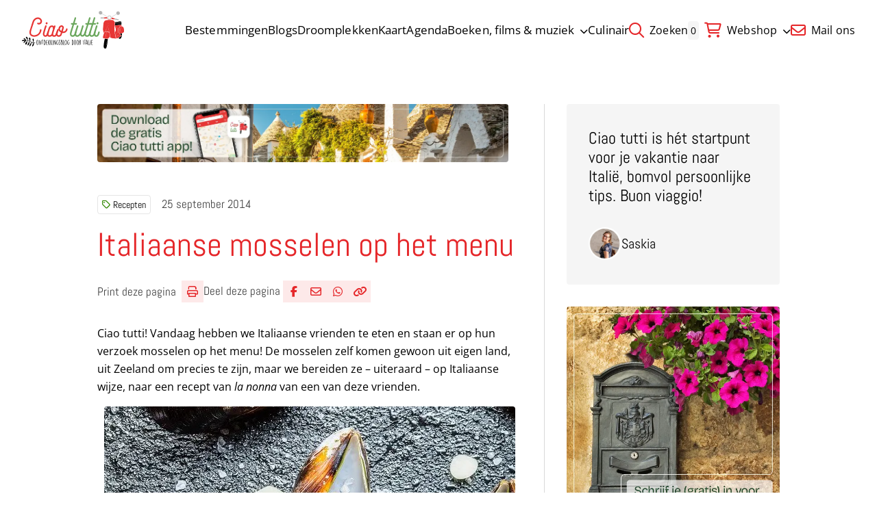

--- FILE ---
content_type: text/html; charset=UTF-8
request_url: https://ciaotutti.nl/italiaans-eten/recepten/italiaanse-mosselen-op-het-menu/
body_size: 13159
content:
<!doctype html>
<html class="no-js" dir="ltr" lang="nl-NL" prefix="og: https://ogp.me/ns#" >
	<head>
		<meta charset="UTF-8" />
		<meta name="viewport" content="width=device-width, initial-scale=1.0" />
		<script src="https://polyfill.io/v3/polyfill.min.js"></script>
		<link rel="preload" fetchpriority="high" as="image" media="(min-width: 1024px)" href="https://ciaotutti.nl/wp-content/smush-webp/2025/10/banner-ciao-tutti-app-italie-2026-1.jpg.webp" type="image/jpeg"><link rel="preload" fetchpriority="high" as="image" media="(max-width: 1023px)" href="https://ciaotutti.nl/wp-content/smush-webp/2025/10/banner-ciao-tutti-app-italie-2026-1-600x85.jpg.webp" type="image/jpeg"><title>Italiaanse mosselen op het menu - recept met ansjovis</title>
	<style>img:is([sizes="auto" i], [sizes^="auto," i]) { contain-intrinsic-size: 3000px 1500px }</style>
	
		<!-- All in One SEO 4.9.3 - aioseo.com -->
	<meta name="description" content="Vandaag staan er mosselen op het menu! De mosselen zelf komen gewoon uit Zeeland, maar we bereiden ze op Italiaanse wijze, met ansjovis, witte wijn en tomaat." />
	<meta name="robots" content="max-image-preview:large" />
	<meta name="author" content="Saskia"/>
	<meta name="google-site-verification" content="b2-D2svMKlv6yngpDdfY8cqwclW1-TV6Y-xQBMQ_X3U" />
	<link rel="canonical" href="https://ciaotutti.nl/italiaans-eten/recepten/italiaanse-mosselen-op-het-menu/" />
	<meta name="generator" content="All in One SEO (AIOSEO) 4.9.3" />
		<meta property="og:locale" content="nl_NL" />
		<meta property="og:site_name" content="Ciao Tutti | Italiaans nieuws en blog | Ontdek Italië" />
		<meta property="og:type" content="article" />
		<meta property="og:title" content="Italiaanse mosselen op het menu - recept met ansjovis" />
		<meta property="og:description" content="Vandaag staan er mosselen op het menu! De mosselen zelf komen gewoon uit Zeeland, maar we bereiden ze op Italiaanse wijze, met ansjovis, witte wijn en tomaat." />
		<meta property="og:url" content="https://ciaotutti.nl/italiaans-eten/recepten/italiaanse-mosselen-op-het-menu/" />
		<meta property="og:image" content="https://ciaotutti.nl/wp-content/smush-webp/mosselen.jpg.webp" />
		<meta property="og:image:secure_url" content="https://ciaotutti.nl/wp-content/smush-webp/mosselen.jpg.webp" />
		<meta property="og:image:width" content="600" />
		<meta property="og:image:height" content="899" />
		<meta property="article:published_time" content="2014-09-25T13:00:26+00:00" />
		<meta property="article:modified_time" content="2024-11-14T12:02:15+00:00" />
		<meta name="twitter:card" content="summary" />
		<meta name="twitter:site" content="@blogciaotutti" />
		<meta name="twitter:title" content="Italiaanse mosselen op het menu - recept met ansjovis" />
		<meta name="twitter:description" content="Vandaag staan er mosselen op het menu! De mosselen zelf komen gewoon uit Zeeland, maar we bereiden ze op Italiaanse wijze, met ansjovis, witte wijn en tomaat." />
		<meta name="twitter:creator" content="@blogciaotutti" />
		<meta name="twitter:image" content="https://ciaotutti.nl/wp-content/smush-webp/mosselen.jpg.webp" />
		<script type="application/ld+json" class="aioseo-schema">
			{"@context":"https:\/\/schema.org","@graph":[{"@type":"Article","@id":"https:\/\/ciaotutti.nl\/italiaans-eten\/recepten\/italiaanse-mosselen-op-het-menu\/#article","name":"Italiaanse mosselen op het menu - recept met ansjovis","headline":"Italiaanse mosselen op het menu","author":{"@id":"https:\/\/ciaotutti.nl\/author\/saskia\/#author"},"publisher":{"@id":"https:\/\/ciaotutti.nl\/#organization"},"image":{"@type":"ImageObject","url":"https:\/\/ciaotutti.nl\/wp-content\/smush-webp\/mosselen.jpg.webp","width":600,"height":899},"datePublished":"2014-09-25T15:00:26+02:00","dateModified":"2024-11-14T13:02:15+01:00","inLanguage":"nl-NL","mainEntityOfPage":{"@id":"https:\/\/ciaotutti.nl\/italiaans-eten\/recepten\/italiaanse-mosselen-op-het-menu\/#webpage"},"isPartOf":{"@id":"https:\/\/ciaotutti.nl\/italiaans-eten\/recepten\/italiaanse-mosselen-op-het-menu\/#webpage"},"articleSection":"Recepten"},{"@type":"BreadcrumbList","@id":"https:\/\/ciaotutti.nl\/italiaans-eten\/recepten\/italiaanse-mosselen-op-het-menu\/#breadcrumblist","itemListElement":[{"@type":"ListItem","@id":"https:\/\/ciaotutti.nl#listItem","position":1,"name":"Home","item":"https:\/\/ciaotutti.nl","nextItem":{"@type":"ListItem","@id":"https:\/\/ciaotutti.nl\/italiaans-eten\/#listItem","name":"Proef het beste van Itali\u00eb"}},{"@type":"ListItem","@id":"https:\/\/ciaotutti.nl\/italiaans-eten\/#listItem","position":2,"name":"Proef het beste van Itali\u00eb","item":"https:\/\/ciaotutti.nl\/italiaans-eten\/","nextItem":{"@type":"ListItem","@id":"https:\/\/ciaotutti.nl\/italiaans-eten\/recepten\/#listItem","name":"Recepten"},"previousItem":{"@type":"ListItem","@id":"https:\/\/ciaotutti.nl#listItem","name":"Home"}},{"@type":"ListItem","@id":"https:\/\/ciaotutti.nl\/italiaans-eten\/recepten\/#listItem","position":3,"name":"Recepten","item":"https:\/\/ciaotutti.nl\/italiaans-eten\/recepten\/","nextItem":{"@type":"ListItem","@id":"https:\/\/ciaotutti.nl\/italiaans-eten\/recepten\/italiaanse-mosselen-op-het-menu\/#listItem","name":"Italiaanse mosselen op het menu"},"previousItem":{"@type":"ListItem","@id":"https:\/\/ciaotutti.nl\/italiaans-eten\/#listItem","name":"Proef het beste van Itali\u00eb"}},{"@type":"ListItem","@id":"https:\/\/ciaotutti.nl\/italiaans-eten\/recepten\/italiaanse-mosselen-op-het-menu\/#listItem","position":4,"name":"Italiaanse mosselen op het menu","previousItem":{"@type":"ListItem","@id":"https:\/\/ciaotutti.nl\/italiaans-eten\/recepten\/#listItem","name":"Recepten"}}]},{"@type":"Organization","@id":"https:\/\/ciaotutti.nl\/#organization","name":"Ciao tutti - de beste tips voor je vakantie in Itali\u00eb","description":"Vind de beste tips voor je vakantie in Itali\u00eb!","url":"https:\/\/ciaotutti.nl\/","logo":{"@type":"ImageObject","url":"https:\/\/ciaotutti.nl\/wp-content\/smush-webp\/2021\/05\/ciao-tutti-logo-homepage-2021.jpg.webp","@id":"https:\/\/ciaotutti.nl\/italiaans-eten\/recepten\/italiaanse-mosselen-op-het-menu\/#organizationLogo","width":600,"height":600},"image":{"@id":"https:\/\/ciaotutti.nl\/italiaans-eten\/recepten\/italiaanse-mosselen-op-het-menu\/#organizationLogo"},"sameAs":["https:\/\/twitter.com\/blogciaotutti"]},{"@type":"Person","@id":"https:\/\/ciaotutti.nl\/author\/saskia\/#author","url":"https:\/\/ciaotutti.nl\/author\/saskia\/","name":"Saskia","image":{"@type":"ImageObject","@id":"https:\/\/ciaotutti.nl\/italiaans-eten\/recepten\/italiaanse-mosselen-op-het-menu\/#authorImage","url":"https:\/\/secure.gravatar.com\/avatar\/17e6b2e4e2071058c33a80a0bc30112e26f4c3ce222a1809ce2b9b6ae69cd564?s=96&d=https%3A%2F%2Fciaotutti.nl%2Fwp-content%2Fthemes%2Fstuurlui%2Fassets%2Fimg%2Fprofile-user-avatar.png&r=g","width":96,"height":96,"caption":"Saskia"}},{"@type":"WebPage","@id":"https:\/\/ciaotutti.nl\/italiaans-eten\/recepten\/italiaanse-mosselen-op-het-menu\/#webpage","url":"https:\/\/ciaotutti.nl\/italiaans-eten\/recepten\/italiaanse-mosselen-op-het-menu\/","name":"Italiaanse mosselen op het menu - recept met ansjovis","description":"Vandaag staan er mosselen op het menu! De mosselen zelf komen gewoon uit Zeeland, maar we bereiden ze op Italiaanse wijze, met ansjovis, witte wijn en tomaat.","inLanguage":"nl-NL","isPartOf":{"@id":"https:\/\/ciaotutti.nl\/#website"},"breadcrumb":{"@id":"https:\/\/ciaotutti.nl\/italiaans-eten\/recepten\/italiaanse-mosselen-op-het-menu\/#breadcrumblist"},"author":{"@id":"https:\/\/ciaotutti.nl\/author\/saskia\/#author"},"creator":{"@id":"https:\/\/ciaotutti.nl\/author\/saskia\/#author"},"image":{"@type":"ImageObject","url":"https:\/\/ciaotutti.nl\/wp-content\/smush-webp\/mosselen.jpg.webp","@id":"https:\/\/ciaotutti.nl\/italiaans-eten\/recepten\/italiaanse-mosselen-op-het-menu\/#mainImage","width":600,"height":899},"primaryImageOfPage":{"@id":"https:\/\/ciaotutti.nl\/italiaans-eten\/recepten\/italiaanse-mosselen-op-het-menu\/#mainImage"},"datePublished":"2014-09-25T15:00:26+02:00","dateModified":"2024-11-14T13:02:15+01:00"},{"@type":"WebSite","@id":"https:\/\/ciaotutti.nl\/#website","url":"https:\/\/ciaotutti.nl\/","name":"Ciao tutti - ontdekkingsblog door Itali\u00eb","description":"Vind de beste tips voor je vakantie in Itali\u00eb!","inLanguage":"nl-NL","publisher":{"@id":"https:\/\/ciaotutti.nl\/#organization"}}]}
		</script>
		<!-- All in One SEO -->


<!-- Google Tag Manager for WordPress by gtm4wp.com -->
<script data-cfasync="false" data-pagespeed-no-defer>
	var gtm4wp_datalayer_name = "dataLayer";
	var dataLayer = dataLayer || [];
</script>
<!-- End Google Tag Manager for WordPress by gtm4wp.com --><link rel='dns-prefetch' href='//cdnjs.cloudflare.com' />
<link rel='dns-prefetch' href='//maps.googleapis.com' />
<link rel='dns-prefetch' href='//kit.fontawesome.com' />
<link rel="alternate" type="application/rss+xml" title="Ciao tutti - de beste tips voor je vakantie in Italië &raquo; feed" href="https://ciaotutti.nl/feed/" />
<link rel="alternate" type="application/rss+xml" title="Ciao tutti - de beste tips voor je vakantie in Italië &raquo; reacties feed" href="https://ciaotutti.nl/comments/feed/" />
<link rel="alternate" type="application/rss+xml" title="Ciao tutti - de beste tips voor je vakantie in Italië &raquo; Italiaanse mosselen op het menu reacties feed" href="https://ciaotutti.nl/italiaans-eten/recepten/italiaanse-mosselen-op-het-menu/feed/" />
<style id='classic-theme-styles-inline-css'>
/*! This file is auto-generated */
.wp-block-button__link{color:#fff;background-color:#32373c;border-radius:9999px;box-shadow:none;text-decoration:none;padding:calc(.667em + 2px) calc(1.333em + 2px);font-size:1.125em}.wp-block-file__button{background:#32373c;color:#fff;text-decoration:none}
</style>
<link rel='stylesheet' id='aioseo/css/src/vue/standalone/blocks/table-of-contents/global.scss-css' href='https://ciaotutti.nl/wp-content/plugins/all-in-one-seo-pack/dist/Lite/assets/css/table-of-contents/global.e90f6d47.css?ver=4.9.3' media='all' />
<link rel='stylesheet' id='contact-form-7-css' href='https://ciaotutti.nl/wp-content/plugins/contact-form-7/includes/css/styles.css?ver=6.1.4' media='all' />
<link rel='stylesheet' id='mc4wp-form-basic-css' href='https://ciaotutti.nl/wp-content/plugins/mailchimp-for-wp/assets/css/form-basic.css?ver=4.10.9' media='all' />
<link rel='stylesheet' id='mollie-applepaydirect-css' href='https://ciaotutti.nl/wp-content/plugins/mollie-payments-for-woocommerce/public/css/mollie-applepaydirect.min.css?ver=1765950876' media='screen' />
<link rel='stylesheet' id='searchwp-forms-css' href='https://ciaotutti.nl/wp-content/plugins/searchwp/assets/css/frontend/search-forms.min.css?ver=4.5.6' media='all' />
<link rel='stylesheet' id='bos-date-range-picker-style-css' href='https://ciaotutti.nl/wp-content/plugins/bookingcom-official-searchbox/assets/css/daterangepicker.css?ver=6.8.3' media='all' />
<link rel='stylesheet' id='bos-dynamic_style-css' href='https://ciaotutti.nl/wp-content/plugins/bookingcom-official-searchbox/assets/css/bos_dynamic.css?ver=6.8.3' media='all' />
<link rel='stylesheet' id='frontend-css' href='https://ciaotutti.nl/wp-content/themes/stuurlui/assets/frontend.min.css?ver=1768215247' media='all' />
<script data-cookieconsent="ignore" src="https://cdnjs.cloudflare.com/ajax/libs/jquery/3.6.0/jquery.min.js?ver=6.8.3" id="jquery-js"></script>
<meta name="generator" content="WordPress 6.8.3" />
<meta name="generator" content="WooCommerce 10.4.3" />
<link rel='shortlink' href='https://ciaotutti.nl/?p=44084' />

<!-- Google Tag Manager for WordPress by gtm4wp.com -->
<!-- GTM Container placement set to automatic -->
<script data-cfasync="false" data-pagespeed-no-defer>
	var dataLayer_content = {"pagePostType":"post","pagePostType2":"single-post","pageCategory":["recepten"],"pagePostAuthor":"Saskia"};
	dataLayer.push( dataLayer_content );
</script>
<script data-cfasync="false" data-pagespeed-no-defer>
(function(w,d,s,l,i){w[l]=w[l]||[];w[l].push({'gtm.start':
new Date().getTime(),event:'gtm.js'});var f=d.getElementsByTagName(s)[0],
j=d.createElement(s),dl=l!='dataLayer'?'&l='+l:'';j.async=true;j.src=
'//www.googletagmanager.com/gtm.js?id='+i+dl;f.parentNode.insertBefore(j,f);
})(window,document,'script','dataLayer','GTM-5X5CHF9');
</script>
<!-- End Google Tag Manager for WordPress by gtm4wp.com --><link data-paged-prev><link data-paged-next><link data-paged-canonical>	<noscript><style>.woocommerce-product-gallery{ opacity: 1 !important; }</style></noscript>
	<link rel="icon" href="https://ciaotutti.nl/wp-content/smush-webp/2024/10/cropped-ciao-tutti-favicon-2017-vespa-2-32x32.png.webp" sizes="32x32" />
<link rel="icon" href="https://ciaotutti.nl/wp-content/smush-webp/2024/10/cropped-ciao-tutti-favicon-2017-vespa-2-192x192.png.webp" sizes="192x192" />
<link rel="apple-touch-icon" href="https://ciaotutti.nl/wp-content/smush-webp/2024/10/cropped-ciao-tutti-favicon-2017-vespa-2-180x180.png.webp" />
<meta name="msapplication-TileImage" content="https://ciaotutti.nl/wp-content/smush-webp/2024/10/cropped-ciao-tutti-favicon-2017-vespa-2-270x270.png.webp" />
	</head>
	<body class="wp-singular post-template-default single single-post postid-44084 single-format-standard wp-theme-stuurlui site-1 theme-stuurlui woocommerce-no-js antialiased">
		
<!-- GTM Container placement set to automatic -->
<!-- Google Tag Manager (noscript) -->
				<noscript><iframe src="https://www.googletagmanager.com/ns.html?id=GTM-5X5CHF9" height="0" width="0" style="display:none;visibility:hidden" aria-hidden="true"></iframe></noscript>
<!-- End Google Tag Manager (noscript) -->		<a href="#main" class="bg-black text-white block text-lg -left-[1000rem] absolute z-[1000] p-4 focus:left-4 focus:top-4">Naar hoofdinhoud</a>
		<a href="#menu" class="bg-black text-white block text-lg -left-[1000rem] absolute z-[1000] p-4 focus:left-4 focus:top-4">Naar navigatie</a>
		<header id="site-header" class="absolute top-0 left-0 z-[999] w-full bg-white md:fixed">
			<div class="items-center flex justify-between py-3 px-5 lg:py-4 lg:px-8">
				<div class="h-[46px] lg:h-[55px]">
					<a id="logo" href="https://ciaotutti.nl">
						<img src="https://ciaotutti.nl/wp-content/themes/stuurlui/assets/img/logo.svg" class="object-contain w-auto h-full lg:w-full" alt="Site Logo">
						<span class="sr-only">Ciao tutti &#8211; de beste tips voor je vakantie in Italië</span>
					</a>
				</div>

				<div id="menus" class="2xl:gap-20 gap-8 items-center hidden xl:flex">
					<nav id="menu" aria-label="Main menu">
						<ul id="menu-main-menu" class="flex gap-4 2xl:gap-8 items-center"><li class="menu-item menu-item-type-post_type menu-item-object-page top-level menu-item-449007"><a href="https://ciaotutti.nl/alle-bestemmingen-italie/">Bestemmingen</a></li>
<li class="menu-item menu-item-type-post_type menu-item-object-page top-level menu-item-449717"><a href="https://ciaotutti.nl/alle-blogs/">Blogs</a></li>
<li class="menu-item menu-item-type-taxonomy menu-item-object-category top-level menu-item-449926"><a href="https://ciaotutti.nl/droomplekken-vakantie-in-italie/">Droomplekken</a></li>
<li class="menu-item menu-item-type-post_type menu-item-object-page top-level menu-item-453654"><a href="https://ciaotutti.nl/zoeken-op-de-kaart-van-italie/">Kaart</a></li>
<li class="menu-item menu-item-type-post_type menu-item-object-page top-level menu-item-449014"><a href="https://ciaotutti.nl/agenda/">Agenda</a></li>
<li class="menu-item menu-item-type-taxonomy menu-item-object-category menu-item-has-children top-level menu-item-449931"><a href="https://ciaotutti.nl/italie-dichtbij/">Boeken, films &#038; muziek<i class="fa-solid fa-chevron-down ml-2 w-3 text-xs transition-transform"></i></a>
<ul class="sub-menu hidden">
	<li class="menu-item menu-item-type-taxonomy menu-item-object-category menu-item-449928"><a href="https://ciaotutti.nl/boeken-lezen-over-italie/">Boeken uit &amp; over Italië</a></li>
	<li class="menu-item menu-item-type-taxonomy menu-item-object-category menu-item-449927"><a href="https://ciaotutti.nl/italiaanse-taal/film/">Italiaanse films &amp; series</a></li>
	<li class="menu-item menu-item-type-taxonomy menu-item-object-category menu-item-482158"><a href="https://ciaotutti.nl/italiaanse-taal/">Italiaanse taal</a></li>
	<li class="menu-item menu-item-type-taxonomy menu-item-object-category menu-item-449930"><a href="https://ciaotutti.nl/italiaanse-taal/muziek/">Italiaanse muziek</a></li>

</ul>
</li>
<li class="menu-item menu-item-type-taxonomy menu-item-object-category current-post-ancestor top-level menu-item-449136"><a href="https://ciaotutti.nl/italiaans-eten/">Culinair</a></li>
</ul>					</nav>
					<nav id="top-menu" aria-label="Side menu">
						<ul id="menu-topmenu" class="flex gap-4 2xl:gap-8 items-center"><li class="menu-item menu-item-type-custom menu-item-object-custom top-level menu-item-449158"><a href="https://ciaotutti.nl/?swp_form%5Bform_id%5D=2&#038;swps=Italië"><i class="fa-regular fa-magnifying-glass"></i> Zoeken</a></li>
<li class="shopping-bag-wrapper menu-item menu-item-type-post_type menu-item-object-page menu-item-has-children top-level menu-item-449054"><a href="https://ciaotutti.nl/shop/"><i class="fa-regular fa-cart-shopping"></i> Webshop<i class="fa-solid fa-chevron-down ml-2 w-3 text-xs transition-transform"></i></a>
<ul class="sub-menu hidden">
	<li class="menu-item menu-item-type-post_type menu-item-object-page menu-item-449135"><a href="https://ciaotutti.nl/shop/">Alle producten</a></li>
	<li class="menu-item menu-item-type-post_type menu-item-object-page menu-item-293029"><a href="https://ciaotutti.nl/mijn-account/">Mijn account</a></li>
	<li class="menu-item menu-item-type-post_type menu-item-object-page menu-item-449134"><a href="https://ciaotutti.nl/winkelwagen/">Winkelwagen</a></li>

</ul>
</li>
<li class="menu-item menu-item-type-custom menu-item-object-custom top-level menu-item-448950"><a href="mailto:blog@ciaotutti.nl"><i class="fa-regular fa-envelope"></i> Mail ons</a></li>
</ul>					</nav>
												<a data-shopping-bag href="https://ciaotutti.nl/winkelwagen/" class="hidden relative">
								<span class="bg-gray-surface text-sm rounded mr-1 p-1">0</span>
								<i class="fa-regular fa-cart-shopping"></i>
							</a>
											</div>

				<div class="mobile-nav xl:hidden flex gap-4">
					<button class="offcanvas-toggler mobile-nav-btn" data-toggle="mobile-menu" aria-controls="offcanvas-main" aria-label="Open menu" type="button" tabindex="0">
						<i class="fa-solid fa-bars text-primary open-button mr-1"></i>
						<i class="fa-solid fa-close text-primary text-lg close-button mr-1 !hidden"></i>
						<span class="open-button">Menu</span>
						<span class="close-button !hidden">Menu</span>
					</button>
				</div>
			</div>

			<div
	id="offcanvas-main"
	class="transition-transform hidden offcanvas closed bg-primary h-[calc(100dvh-var(--strl-m-header-height))] fixed pointer-events-none top-[var(--strl-m-header-height)] translate-x-full w-full z-[899]"
	data-toggler="mobile-menu">
	<div class="relative px-5 py-8">
		<ul id="menu-main-menu-1" class="flex flex-col mobile-main"><li class="menu-item menu-item-type-post_type menu-item-object-page top-level menu-item-449007"><a href="https://ciaotutti.nl/alle-bestemmingen-italie/">Bestemmingen</a></li>
<li class="menu-item menu-item-type-post_type menu-item-object-page top-level menu-item-449717"><a href="https://ciaotutti.nl/alle-blogs/">Blogs</a></li>
<li class="menu-item menu-item-type-taxonomy menu-item-object-category top-level menu-item-449926"><a href="https://ciaotutti.nl/droomplekken-vakantie-in-italie/">Droomplekken</a></li>
<li class="menu-item menu-item-type-post_type menu-item-object-page top-level menu-item-453654"><a href="https://ciaotutti.nl/zoeken-op-de-kaart-van-italie/">Kaart</a></li>
<li class="menu-item menu-item-type-post_type menu-item-object-page top-level menu-item-449014"><a href="https://ciaotutti.nl/agenda/">Agenda</a></li>
<li class="menu-item menu-item-type-taxonomy menu-item-object-category menu-item-has-children top-level menu-item-449931"><a href="https://ciaotutti.nl/italie-dichtbij/">Boeken, films &#038; muziek<i class="fa-solid fa-chevron-down ml-2 w-3 text-xs transition-transform"></i></a>
<ul class="sub-menu hidden">
	<li class="menu-item menu-item-type-taxonomy menu-item-object-category menu-item-449928"><a href="https://ciaotutti.nl/boeken-lezen-over-italie/">Boeken uit &amp; over Italië</a></li>
	<li class="menu-item menu-item-type-taxonomy menu-item-object-category menu-item-449927"><a href="https://ciaotutti.nl/italiaanse-taal/film/">Italiaanse films &amp; series</a></li>
	<li class="menu-item menu-item-type-taxonomy menu-item-object-category menu-item-482158"><a href="https://ciaotutti.nl/italiaanse-taal/">Italiaanse taal</a></li>
	<li class="menu-item menu-item-type-taxonomy menu-item-object-category menu-item-449930"><a href="https://ciaotutti.nl/italiaanse-taal/muziek/">Italiaanse muziek</a></li>

</ul>
</li>
<li class="menu-item menu-item-type-taxonomy menu-item-object-category current-post-ancestor top-level menu-item-449136"><a href="https://ciaotutti.nl/italiaans-eten/">Culinair</a></li>
</ul>		<div class="top-menu mt-8 p-4 rounded-2xl bg-sandy-beach text-center">
			<ul id="menu-topmenu-1" class=""><li class="menu-item menu-item-type-custom menu-item-object-custom top-level menu-item-449158"><a href="https://ciaotutti.nl/?swp_form%5Bform_id%5D=2&#038;swps=Italië"><i class="fa-regular fa-magnifying-glass"></i> Zoeken</a></li>
<li class="shopping-bag-wrapper menu-item menu-item-type-post_type menu-item-object-page menu-item-has-children top-level menu-item-449054"><a href="https://ciaotutti.nl/shop/"><i class="fa-regular fa-cart-shopping"></i> Webshop<i class="fa-solid fa-chevron-down ml-2 w-3 text-xs transition-transform"></i></a>
<ul class="sub-menu hidden">
	<li class="menu-item menu-item-type-post_type menu-item-object-page menu-item-449135"><a href="https://ciaotutti.nl/shop/">Alle producten</a></li>
	<li class="menu-item menu-item-type-post_type menu-item-object-page menu-item-293029"><a href="https://ciaotutti.nl/mijn-account/">Mijn account</a></li>
	<li class="menu-item menu-item-type-post_type menu-item-object-page menu-item-449134"><a href="https://ciaotutti.nl/winkelwagen/">Winkelwagen</a></li>

</ul>
</li>
<li class="menu-item menu-item-type-custom menu-item-object-custom top-level menu-item-448950"><a href="mailto:blog@ciaotutti.nl"><i class="fa-regular fa-envelope"></i> Mail ons</a></li>
</ul>		</div>
		<img src="https://ciaotutti.nl/wp-content/themes/stuurlui/assets/img/shape-leaf.svg" class="pointer-events-none absolute scale-x-[-1] bottom-0 mb-10 -right-24 mr-8 opacity-20 invert" alt="" aria-hidden="true">
	</div>
</div>
		</header>

		<main id="main" class="pt-[var(--strl-m-header-height)] lg:pt-[var(--strl-header-height)]">
					<section class="single">
			<div class="grid-container lg:max-w-[995.5px]">
				<div class="grid grid-cols-12 gap-4 lg:gap-8 items-start ">
					<div class="col-span-12 lg:col-span-8 lg:pr-8 lg:border-r border-gray-light">
						<a class="block mb-8 lg:mb-12" href="https://app.gohere.app/share/ciaotutti/download/">
		<picture>
		<source src="https://ciaotutti.nl/wp-content/smush-webp/2025/10/banner-ciao-tutti-app-italie-2026-1.jpg.webp" srcset="https://ciaotutti.nl/wp-content/smush-webp/2025/10/banner-ciao-tutti-app-italie-2026-1.jpg.webp" media="(min-width: 1025px)"/>
		<source src="https://ciaotutti.nl/wp-content/smush-webp/2025/10/banner-ciao-tutti-app-italie-2026-1-1024x144.jpg.webp" srcset="https://ciaotutti.nl/wp-content/smush-webp/2025/10/banner-ciao-tutti-app-italie-2026-1-1024x144.jpg.webp" media="(min-width: 680px)"/>
		<img
			src="https://ciaotutti.nl/wp-content/smush-webp/2025/10/banner-ciao-tutti-app-italie-2026-1-600x85.jpg.webp"
			 alt="" class="block-print rounded" fetchpriority="high" loading="eager" width="600" height="550"		>
	</picture>
	</a>
						<div class="flex flex-wrap items-center mb-4 overflow-hidden">
							<div class="tags order-1 relative block-print z-10">
	<div class="overflow-hidden">
		<div class="flex gap-2 flex-wrap min-w-full pr-4">
							<a href="https://ciaotutti.nl/italiaans-eten/recepten/" class="tag h6 w-max text-sm text-black border border-black/10 p-1.5 leading-none rounded transition-[background-color] underline-hocus">
					<i class="fa-regular fa-tag text-secondary mr-1"></i>Recepten				</a>
						</div>
	</div>
	</div>
								<h6 class="hidden lg:block order-2 text-[#444]">
									25 september 2014								</h6>
														</div>
													<h6 class="block lg:hidden order-2 text-[#444]">
								25 september 2014							</h6>
												<h1 class="mb-6">
							Italiaanse mosselen op het menu						</h1>
						<div class="social-share block-print gap-8 mb-6 lg:mb-8">
	<a href="javascript:if(window.print)window.print()">
		<h6>
			Print deze pagina		</h6>
		<i class="!inline-flex fa-regular fa-print"></i>
	</a>
		<div class="social-share">
		<h6>
			Deel deze pagina		</h6>
					<a rel="noreferrer noopener" aria-label="Deel via Facebook" href="https://www.facebook.com/sharer/sharer.php?u=https://ciaotutti.nl/italiaans-eten/recepten/italiaanse-mosselen-op-het-menu/" onClick="__gaTracker('send', 'social', 'facebook', 'share', 'https://ciaotutti.nl/italiaans-eten/recepten/italiaanse-mosselen-op-het-menu/' );" target="_blank">
				<i data-tooltip title="Deel via Facebook" data-position="top" data-alignment="center" class="fa-brands fa-facebook-f"></i>
				<span class="sr-only">Deel via Facebook</span>
			</a>
						<a rel="noreferrer noopener" aria-label="Deel via e-mail" href="mailto:?body=https://ciaotutti.nl/italiaans-eten/recepten/italiaanse-mosselen-op-het-menu/" onClick="__gaTracker('send', 'social', 'email-share', 'share', 'https://ciaotutti.nl/italiaans-eten/recepten/italiaanse-mosselen-op-het-menu/');">
				<i data-tooltip title="Deel via e-mail" data-position="top" data-alignment="center" class="fa-regular fa-envelope"></i>
				<span class="sr-only">Deel via e-mail</span>
			</a>
						<a rel="noreferrer noopener" target="_blank" aria-label="Deel via WhatsApp" href="https://wa.me/?text=https://ciaotutti.nl/italiaans-eten/recepten/italiaanse-mosselen-op-het-menu/" data-action="share/whatsapp/share" onClick="__gaTracker('send', 'social', 'whatsapp', 'share', 'https://ciaotutti.nl/italiaans-eten/recepten/italiaanse-mosselen-op-het-menu/');">
				<i data-tooltip title="Deel via WhatsApp" data-position="top" data-alignment="center" class="fa-brands fa-whatsapp"></i>
				<span class="sr-only">Deel via WhatsApp</span>
			</a>
						<a href="https://ciaotutti.nl/italiaans-eten/recepten/italiaanse-mosselen-op-het-menu/" data-copy-link class="clipboard" rel="noreferrer" aria-label="Delen via link">
				<span><i data-tooltip title="Kopieër link" data-position="top" data-alignment="center" class="fa-sharp fa-solid fa-link"></i></span>
				<span class="sr-only">Kopieer huidige URL naar klembord</span>
			</a>
			<label for="clipboard" class="absolute -left-[9999rem]">Deze input wordt gebruikt om de url te kopiëren bij het klikken op de knop</label>
			<input data-copy-link-input id="clipboard" tabindex="-1" class="absolute -left-[9999rem]" value="https://ciaotutti.nl/italiaans-eten/recepten/italiaanse-mosselen-op-het-menu/">
				</div>
	</div>
						<div class="text">
							<p>Ciao tutti! Vandaag hebben we Italiaanse vrienden te eten en staan er op hun verzoek mosselen op het menu! De mosselen zelf komen gewoon uit eigen land, uit Zeeland om precies te zijn, maar we bereiden ze – uiteraard – op Italiaanse wijze, naar een recept van <em>la nonna</em> van een van deze vrienden.</p>
<p><img decoding="async" class="aligncenter size-full wp-image-44086" src="https://ciaotutti.nl/wp-content/smush-webp/mosselen.jpg.webp" alt="mosselen" width="600" height="899" srcset="https://ciaotutti.nl/wp-content/smush-webp//mosselen.jpg.webp 600w, https://ciaotutti.nl/wp-content/smush-webp//mosselen-450x674.jpg.webp 450w, https://ciaotutti.nl/wp-content/smush-webp//mosselen-200x300.jpg.webp 200w" sizes="(max-width: 600px) 100vw, 600px" /></p>
<p>Voor zes personen heb je nodig: 4,5 kilo mosselen | 2 ansjovisfilets | 2 uien | 1 grote prei | 1 flinke wortel | 3 teentjes knoflook | 300 milliliter witte wijn | peterselie | extra vergine olijfolie | versgemalen zwarte peper en grof zeezout<strong> </strong></p>
<p>Maak eerst de mosselen goed schoon door ze onder stromend water te wassen. Gooi open en kapotte schelpen weg.</p>
<p>Schenk een beetje olijfolie in een grote pan en laat de ansjovisfilets hier zachtjes in smelten. Pel en snipper de ui, hak de knoflook fijn en bak dit even kort mee. Voeg na een paar minuten ook de fijngesneden prei en wortel toe. Schenk hier circa 150 milliliter water en de wijn bij en breng aan de kook.</p>
<p>Voeg dan ook de mosselen toe, doe het deksel op de pan en laat de mosselen in circa zeven minuten gaar worden. Schep of schud ze tijdens het koken goed om.</p>
<p>Breng de mosselen op smaak met peper, zout en peterselie. Geef er naar eigen smaak goudgele frietjes bij of, zoals wij, <em>al dente</em> spaghetti en in de oven geroosterde tomaten. <em>Buon appetito!</em></p>
						</div>
						<div class="facetwp-template hidden"></div>
						<div class="mt-6 lg:mt-10">
							<div class="social-share block-print gap-8 mb-6 lg:mb-8">
	<a href="javascript:if(window.print)window.print()">
		<h6>
			Print deze pagina		</h6>
		<i class="!inline-flex fa-regular fa-print"></i>
	</a>
		<div class="social-share">
		<h6>
			Deel deze pagina		</h6>
					<a rel="noreferrer noopener" aria-label="Deel via Facebook" href="https://www.facebook.com/sharer/sharer.php?u=https://ciaotutti.nl/italiaans-eten/recepten/italiaanse-mosselen-op-het-menu/" onClick="__gaTracker('send', 'social', 'facebook', 'share', 'https://ciaotutti.nl/italiaans-eten/recepten/italiaanse-mosselen-op-het-menu/' );" target="_blank">
				<i data-tooltip title="Deel via Facebook" data-position="top" data-alignment="center" class="fa-brands fa-facebook-f"></i>
				<span class="sr-only">Deel via Facebook</span>
			</a>
						<a rel="noreferrer noopener" aria-label="Deel via e-mail" href="mailto:?body=https://ciaotutti.nl/italiaans-eten/recepten/italiaanse-mosselen-op-het-menu/" onClick="__gaTracker('send', 'social', 'email-share', 'share', 'https://ciaotutti.nl/italiaans-eten/recepten/italiaanse-mosselen-op-het-menu/');">
				<i data-tooltip title="Deel via e-mail" data-position="top" data-alignment="center" class="fa-regular fa-envelope"></i>
				<span class="sr-only">Deel via e-mail</span>
			</a>
						<a rel="noreferrer noopener" target="_blank" aria-label="Deel via WhatsApp" href="https://wa.me/?text=https://ciaotutti.nl/italiaans-eten/recepten/italiaanse-mosselen-op-het-menu/" data-action="share/whatsapp/share" onClick="__gaTracker('send', 'social', 'whatsapp', 'share', 'https://ciaotutti.nl/italiaans-eten/recepten/italiaanse-mosselen-op-het-menu/');">
				<i data-tooltip title="Deel via WhatsApp" data-position="top" data-alignment="center" class="fa-brands fa-whatsapp"></i>
				<span class="sr-only">Deel via WhatsApp</span>
			</a>
						<a href="https://ciaotutti.nl/italiaans-eten/recepten/italiaanse-mosselen-op-het-menu/" data-copy-link class="clipboard" rel="noreferrer" aria-label="Delen via link">
				<span><i data-tooltip title="Kopieër link" data-position="top" data-alignment="center" class="fa-sharp fa-solid fa-link"></i></span>
				<span class="sr-only">Kopieer huidige URL naar klembord</span>
			</a>
			<label for="clipboard" class="absolute -left-[9999rem]">Deze input wordt gebruikt om de url te kopiëren bij het klikken op de knop</label>
			<input data-copy-link-input id="clipboard" tabindex="-1" class="absolute -left-[9999rem]" value="https://ciaotutti.nl/italiaans-eten/recepten/italiaanse-mosselen-op-het-menu/">
				</div>
	</div>
<a class="block mb-8 lg:mb-12" href="https://ciaotutti.nl/product/het-perfecte-recept-het-leven-van-pellegrino-artusi/">
		<picture>
		<source src="https://ciaotutti.nl/wp-content/smush-webp/2024/08/het-perfecte-recept-roman-pellegrino-artusi-saskia-balmaekers-2024.png.webp" srcset="https://ciaotutti.nl/wp-content/smush-webp/2024/08/het-perfecte-recept-roman-pellegrino-artusi-saskia-balmaekers-2024.png.webp" media="(min-width: 1025px)"/>
		<source src="https://ciaotutti.nl/wp-content/smush-webp/2024/08/het-perfecte-recept-roman-pellegrino-artusi-saskia-balmaekers-2024.png.webp" srcset="https://ciaotutti.nl/wp-content/smush-webp/2024/08/het-perfecte-recept-roman-pellegrino-artusi-saskia-balmaekers-2024.png.webp" media="(min-width: 680px)"/>
		<img
			src="https://ciaotutti.nl/wp-content/smush-webp/2024/08/het-perfecte-recept-roman-pellegrino-artusi-saskia-balmaekers-2024.png.webp"
			 alt="" class="block-print rounded" width="600" height="400"		>
	</picture>
	</a>
<div id="comments">
	
	<div class="clear"></div>
		<div id="respond" class="comment-respond">
		<h3 id="reply-title" class="comment-reply-title">Geef een reactie</h3><form action="https://ciaotutti.nl/wp-comments-post.php" method="post" id="commentform" class="comment-form"><p class="comment-notes"><span id="email-notes">Je e-mailadres wordt niet gepubliceerd.</span> <span class="required-field-message">Vereiste velden zijn gemarkeerd met <span class="required">*</span></span></p><p class="comment-form-comment"><label for="comment">Reactie <span class="required">*</span></label> <textarea id="comment" name="comment" cols="45" rows="8" maxlength="65525" required="required"></textarea></p><p class="comment-form-author"><label for="author">Naam <span class="required">*</span></label> <input id="author" name="author" type="text" value="" size="30" maxlength="245" autocomplete="name" required="required" /></p>
<p class="comment-form-email"><label for="email">E-mail <span class="required">*</span></label> <input id="email" name="email" type="text" value="" size="30" maxlength="100" aria-describedby="email-notes" autocomplete="email" required="required" /></p>
<p class="comment-form-url"><label for="url">Site</label> <input id="url" name="url" type="text" value="" size="30" maxlength="200" autocomplete="url" /></p>
<p class="comment-form-cookies-consent"><input id="wp-comment-cookies-consent" name="wp-comment-cookies-consent" type="checkbox" value="yes" /> <label for="wp-comment-cookies-consent">Mijn naam, e-mail en site opslaan in deze browser voor de volgende keer wanneer ik een reactie plaats.</label></p>
<p class="form-submit"><input name="submit" type="submit" id="submit" class="submit" value="Reactie plaatsen" /> <input type='hidden' name='comment_post_ID' value='44084' id='comment_post_ID' />
<input type='hidden' name='comment_parent' id='comment_parent' value='0' />
</p><p style="display: none;"><input type="hidden" id="akismet_comment_nonce" name="akismet_comment_nonce" value="5ad24fc4f5" /></p><p style="display: none !important;" class="akismet-fields-container" data-prefix="ak_"><label>&#916;<textarea name="ak_hp_textarea" cols="45" rows="8" maxlength="100"></textarea></label><input type="hidden" id="ak_js_1" name="ak_js" value="54"/><script>document.getElementById( "ak_js_1" ).setAttribute( "value", ( new Date() ).getTime() );</script></p></form>	</div><!-- #respond -->
	</div><!-- #comments -->
						</div>
					</div>
					<div class="widgets grid grid-cols-2 lg:grid-cols-1 col-span-12 gap-4 lg:gap-8 lg:col-span-4 block-print">
						<div id="custom_html-2" class="widget_text widget widget_custom_html"><div class="textwidget custom-html-widget"><h4>
	Ciao tutti is hét startpunt voor je vakantie naar Italië, bomvol persoonlijke tips. Buon viaggio!
</h4>
<div class="footer">
	<a href="https://ciaotutti.nl/ciaotutti/" target="_blank">
		<img src="https://ciaotutti.nl/wp-content/smush-webp/2017/09/over-ciao-tutti-saskia-balmaekers-1.jpg.webp" alt="" width="300px"/>
	</a>
	<h5>
		Saskia
	</h5>
</div></div></div><div id="strl_widget_advert-9" class="widget widget_strl_widget_advert">		<div class="group/card relative overflow-hidden rounded">
			<div class="">
				<img class="w-full h-auto" src="https://ciaotutti.nl/wp-content/smush-webp/2025/10/banner-ciao-tutti-nieuwsbrief-italie-2026.jpg.webp" />
			</div>
			<a class="overlay-link" target="_blank" href="http://eepurl.com/dFsw3z"></a>
		</div>
		</div><div id="strl_widget_advert-7" class="widget widget_strl_widget_advert">		<div class="group/card relative overflow-hidden rounded">
			<div class="">
				<img class="w-full h-auto" src="https://ciaotutti.nl/wp-content/smush-webp/2025/10/and-olives-bijzondere-reizen-italie-2026.png.webp" />
			</div>
			<a class="overlay-link" target="_blank" href="https://andolives.nl/vakantie/italie"></a>
		</div>
		</div><div id="strl_widget_advert-56" class="widget widget_strl_widget_advert">		<div class="group/card relative overflow-hidden rounded">
			<div class="">
				<img class="w-full h-auto" src="https://ciaotutti.nl/wp-content/smush-webp/2026/01/vakantie-italiaanse-meren-italmania-2026.jpg.webp" />
			</div>
			<a class="overlay-link" target="_blank" href="https://www.italmania.nl/bestemmingen/regios/italiaanse-meren?utm_source=Banner%20600x600&#038;utm_medium=Ciao%20tutti&#038;utm_campaign=2026"></a>
		</div>
		</div><div id="strl_widget_advert-50" class="widget widget_strl_widget_advert">		<div class="group/card relative overflow-hidden rounded">
			<div class="">
				<img class="w-full h-auto" src="https://ciaotutti.nl/wp-content/uploads/2025/11/la-vecchia-scuola-bed-breakfast-marche-italie-2026.gif" />
			</div>
			<a class="overlay-link" target="_blank" href="https://lemarchebedandbreakfast.com/"></a>
		</div>
		</div><div id="strl_widget_advert-38" class="widget widget_strl_widget_advert">		<div class="group/card relative overflow-hidden rounded">
			<div class="">
				<img class="w-full h-auto" src="https://ciaotutti.nl/wp-content/smush-webp/2025/01/villa-in-umbria-2025.jpg.webp" />
			</div>
			<a class="overlay-link" target="_blank" href="https://www.villainumbria.com/nl"></a>
		</div>
		</div><div id="strl_widget_advert-34" class="widget widget_strl_widget_advert">		<div class="group/card relative overflow-hidden rounded">
			<div class="">
				<img class="w-full h-auto" src="https://ciaotutti.nl/wp-content/smush-webp/2019/12/eva-sardinia-vakantie-italie-2020.jpg.webp" />
			</div>
			<a class="overlay-link" target="_blank" href="https://www.eva-sardinia.com?utm_source=CiaoTutti&#038;utm_medium=banner&#038;utm_campaign=Algemeen"></a>
		</div>
		</div><div id="strl_widget_advert-27" class="widget widget_strl_widget_advert">		<div class="group/card relative overflow-hidden rounded">
			<div class="">
				<img class="w-full h-auto" src="https://ciaotutti.nl/wp-content/smush-webp/2026/01/ghiacci-vecchi-vakantie-toscane-2026.jpg.webp" />
			</div>
			<a class="overlay-link" target="_blank" href="https://www.ghiaccivecchi.it/nl"></a>
		</div>
		</div><div id="strl_widget_advert-14" class="widget widget_strl_widget_advert">		<div class="group/card relative overflow-hidden rounded">
			<div class="">
				<img class="w-full h-auto" src="https://ciaotutti.nl/wp-content/smush-webp/2025/10/banner-ciao-tutti-city-walks-italie-2026.jpg.webp" />
			</div>
			<a class="overlay-link" target="_blank" href="https://ciaotutti.nl/city-walks/"></a>
		</div>
		</div><div id="strl_widget_advert-17" class="widget widget_strl_widget_advert">		<div class="group/card relative overflow-hidden rounded">
			<div class="">
				<img class="w-full h-auto" src="https://ciaotutti.nl/wp-content/smush-webp/2019/01/the-vespa-trip-italie-2019.jpg.webp" />
			</div>
			<a class="overlay-link" target="_blank" href="https://thevespatrip.com/nl/#a_aid=ciaotutti"></a>
		</div>
		</div><div id="strl_widget_advert-16" class="widget widget_strl_widget_advert">		<div class="group/card relative overflow-hidden rounded">
			<div class="">
				<img class="w-full h-auto" src="https://ciaotutti.nl/wp-content/smush-webp/2025/10/banner-ciao-tutti-droomplekken-italie-2026.jpg.webp" />
			</div>
			<a class="overlay-link" target="_blank" href="https://ciaotutti.nl/droomplekken/"></a>
		</div>
		</div><div id="strl_widget_advert-58" class="widget widget_strl_widget_advert">		<div class="group/card relative overflow-hidden rounded">
			<div class="">
				<img class="w-full h-auto" src="https://ciaotutti.nl/wp-content/smush-webp/2025/10/banner-ciao-tutti-huurauto-italie-sunny-cars-2026.jpg.webp" />
			</div>
			<a class="overlay-link" target="_blank" href="https://www.sunnycars.nl/huureenauto/?tt=21138_1055083_58573_&#038;r="></a>
		</div>
		</div><div id="strl_widget_advert-13" class="widget widget_strl_widget_advert">		<div class="group/card relative overflow-hidden rounded">
			<div class="">
				<img class="w-full h-auto" src="https://ciaotutti.nl/wp-content/uploads/2019/12/vesuvio-tour-italie-authentieke-charmente-hotels.gif" />
			</div>
			<a class="overlay-link" target="_blank" href="https://www.vesuviotour.nl/"></a>
		</div>
		</div><div id="strl_widget_advert-15" class="widget widget_strl_widget_advert">		<div class="group/card relative overflow-hidden rounded">
			<div class="">
				<img class="w-full h-auto" src="https://ciaotutti.nl/wp-content/smush-webp/2025/10/banner-ciao-tutti-specials-reisgidsen-italie-2026.jpg.webp" />
			</div>
			<a class="overlay-link" target="_blank" href="https://ciaotutti.nl/ciao-tutti-specials/"></a>
		</div>
		</div><div id="strl_widget_advert-20" class="widget widget_strl_widget_advert">		<div class="group/card relative overflow-hidden rounded">
			<div class="">
				<img class="w-full h-auto" src="https://ciaotutti.nl/wp-content/smush-webp/2025/10/banner-ciao-tutti-fietstours-italiebaja-bikes-2026.jpg.webp" />
			</div>
			<a class="overlay-link" target="_blank" href="https://www.bajabikes.eu/nl/?bb=ciaotutti"></a>
		</div>
		</div><div id="bos_searchbox_widget_class-2" class="widget bos_searchbox_widget_class">
        <div id="flexi_searchbox" style="background-color:#febb02;color:#003580;width:310px;" data-ver="2.3.1" >

            <div id="b_searchboxInc">
                                <h2 class="search-box-title-1"  style="color:#003580;font-size:19px;">
                    Zoek hotels en meer...                </h2>
                <form id="b_frm" action="https://www.booking.com/searchresults.html" method="get" target="_blank" onsubmit="return sp.validation.validSearch();">
                    <div id="searchBox_error_msg" class="b_error b_external_searchbox" style="display: none;"></div>
                    <div id="b_frmInner">                        
                        <input type="hidden" name="si" value="ai,co,ci,re,di" />
                        <input type="hidden" name="utm_campaign" value="search_box" /> 
                        <input type="hidden" name="utm_medium" value="sp" /> 
                        
                        <input type="hidden" name="aid" value="374363" /><input type="hidden" name="label" value="wp-searchbox-widget-374363" /><input type="hidden" name="utm_term" value="wp-searchbox-widget-374363" /><input type="hidden" name="error_url" value="https://www.booking.com/searchresults.html?aid=374363;" />             
                        <div id="b_searchDest">
                            <h3 id="b_destination_h4" style="color:#003580;">
                                Bestemming                            </h3>
    
                            <input type="text" id="b_destination" class="b_destination" name="ss" placeholder="bijv. stad, regio, wijk of specifiek hotel" title="bijv. stad, regio, wijk of specifiek hotel" style="background-color:#FFFFFF;color:#003580;" autocomplete="off" />                            
                        </div><!-- #b_searchDest -->

                        <div id="searchBox_dates_error_msg" class="b_error b_external_searchbox" style="display: none ;"></div>

                        <div class="b_aff-dates">
                        <div id="b_dates" class="bos-dates__col nl_NL" style="background:#FFFFFF;"><div class="b_dates_inner_wrapper"><h4 id="checkInDate_h4" style="color:#003580;">Check-in</h4><div class="bos-date-field__display bos-date__checkin" id="bos-date_b_checkin" style="color:#003580;"></div><input type="hidden" name="checkin" value="" id="b_checkin"></div><div class="b_dates_inner_wrapper"><h4 id="checkOutDate_h4" style="color:#003580;">Check-out</h4><div class="bos-date-field__display bos-date__checkout" id="bos-date_b_checkout" style="color:#003580;"></div><input type="hidden" name="checkout" value="" id="b_checkout"></div></div>                        </div>

                        <div class="b_avail">
                            <input type="hidden" value="on" name="do_availability_check" />
                        </div><!-- .b_submitButton_wrapper-->
                        
                        
                                                
                        <div class="b_submitButton_wrapper" style="text-align:right">
                            <input 
                                class="b_submitButton" 
                                type="submit" 
                                value="Zoeken" 
                                style="background-color:#0896FF;color:#FFFFFF;border-color:#0896FF;"
                            />
                        </div><!-- .b_submitButton_wrapper-->
                    
                                                <div id="b_logo" style="text-align:left;">
                            <img width="_150" src="https://ciaotutti.nl/wp-content/plugins/bookingcom-official-searchbox/assets/images/booking_logo_white_150x25.png" alt="Booking.com">
                        </div>                
                        <!-- #b_logo" -->   
                                             
                    </div><!-- #b_frmInner -->
                </form>
            </div><!-- #b_searchboxInc -->
        </div><!-- #flexi_searchbox -->
        </div><div id="strl_widget_advert-18" class="widget widget_strl_widget_advert">		<div class="group/card relative overflow-hidden rounded">
			<div class="">
				<img class="w-full h-auto" src="https://ciaotutti.nl/wp-content/smush-webp/2025/10/banner-ciao-tutti-tips-kaart-italie-2026.jpg.webp" />
			</div>
			<a class="overlay-link" target="_blank" href="https://ciaotutti.nl/zoeken-op-de-kaart-van-italie/"></a>
		</div>
		</div><div id="strl_widget_advert-57" class="widget widget_strl_widget_advert">		<div class="group/card relative overflow-hidden rounded">
			<div class="">
				<img class="w-full h-auto" src="https://ciaotutti.nl/wp-content/smush-webp/2026/01/koffiecentrale-2026-costadoro-super.jpg.webp" />
			</div>
			<a class="overlay-link" target="_blank" href="https://www.koffiecentrale.nl/koffie/merken/costadoro/super-coffee"></a>
		</div>
		</div><div id="strl_widget_advert-5" class="widget widget_strl_widget_advert">		<div class="group/card relative overflow-hidden rounded">
			<div class="">
				<img class="w-full h-auto" src="https://ciaotutti.nl/wp-content/smush-webp/2024/08/bestel-het-perfecte-recept-roman-pellegrino-artusi-saskia-balmaekers-2024.png.webp" />
			</div>
			<a class="overlay-link" target="_blank" href="https://ciaotutti.nl/boeken-lezen-over-italie/het-perfecte-recept-anekdotes-brieven-en-culinaire-verhalen-uit-het-leven-van-pellegrino-artusi/"></a>
		</div>
		</div><div id="strl_widget_advert-23" class="widget widget_strl_widget_advert">		<div class="group/card relative overflow-hidden rounded">
			<div class="">
				<img class="w-full h-auto" src="https://ciaotutti.nl/wp-content/smush-webp/2025/10/banner-ciao-tutti-facebook-italie-2026.jpg.webp" />
			</div>
			<a class="overlay-link" target="_blank" href="https://www.facebook.com/blogciaotutti"></a>
		</div>
		</div><div id="strl_widget_advert-59" class="widget widget_strl_widget_advert">		<div class="group/card relative overflow-hidden rounded">
			<div class="">
				<img class="w-full h-auto" src="https://ciaotutti.nl/wp-content/smush-webp/2025/10/banner-ciao-tutti-instagram-italie-2026.jpg.webp" />
			</div>
			<a class="overlay-link" target="_blank" href="https://www.instagram.com/blogciaotutti/"></a>
		</div>
		</div><div id="strl_widget_advert-32" class="widget widget_strl_widget_advert">		<div class="group/card relative overflow-hidden rounded">
			<div class="">
				<img class="w-full h-auto" src="https://ciaotutti.nl/wp-content/smush-webp/2024/12/italiaans-beeldwoordenboek-italrosa.jpg.webp" />
			</div>
			<a class="overlay-link" target="_blank" href="https://shop.ontwerpfabriek.com/"></a>
		</div>
		</div><div id="strl_widget_advert-22" class="widget widget_strl_widget_advert">		<div class="group/card relative overflow-hidden rounded">
			<div class="">
				<img class="w-full h-auto" src="https://ciaotutti.nl/wp-content/uploads/Banner_Tururi_NL.gif" />
			</div>
			<a class="overlay-link" target="_blank" href="https://tururi.org/vakantie/?tt=21666_12_58573_&#038;r=%2Fnl%2Fsicilie%2Freizen-sicilie%2F"></a>
		</div>
		</div><div id="strl_widget_advert-60" class="widget widget_strl_widget_advert">		<div class="group/card relative overflow-hidden rounded">
			<div class="">
				<img class="w-full h-auto" src="https://ciaotutti.nl/wp-content/smush-webp/2025/12/bol-banner-koken.png.webp" />
			</div>
			<a class="overlay-link" target="_blank" href="https://partner.bol.com/click/click?p=1&#038;t=url&#038;s=1637&#038;url=https%3A%2F%2Fwww.bol.com%2Fnl%2Fnl%2Fsf%2Fkokenentafelen%2F&#038;f=BAN&#038;name=Koken&#038;subid=%20target=_blank"></a>
		</div>
		</div><div id="strl_widget_advert-25" class="widget widget_strl_widget_advert">		<div class="group/card relative overflow-hidden rounded">
			<div class="">
				<img class="w-full h-auto" src="https://ciaotutti.nl/wp-content/smush-webp/2021/04/ciao-tutti-podcast-italie-2021.jpg.webp" />
			</div>
			<a class="overlay-link" target="_blank" href="https://ciaotutti.nl/podcast-italie/"></a>
		</div>
		</div><div id="strl_widget_advert-8" class="widget widget_strl_widget_advert">		<div class="group/card relative overflow-hidden rounded">
			<div class="">
				<img class="w-full h-auto" src="https://ciaotutti.nl/wp-content/smush-webp/2025/10/banner-ciao-tutti-app-italie-2026.jpg.webp" />
			</div>
			<a class="overlay-link" target="_blank" href="https://app.gohere.app/share/ciaotutti/download/"></a>
		</div>
		</div>					</div>
				</div>
			</div>
		</section>
		</main>
<footer class="overflow-hidden">
			<div class="pt-16 sm:pt-10 lg:pt-16 call-to-action text-white">
			<div class="grid-container relative">
				<div class="grid grid-cols-12 absolute size-full">
					<div class="lg:col-span-10 lg:col-start-2 col-span-12 size-full absolute lg:rounded bg-primary">
						<img src="https://ciaotutti.nl/wp-content/themes/stuurlui/assets/img/shape-leaf.svg" class="absolute scale-x-[-1] bottom-0 mb-10 -right-24 mr-8 opacity-20 invert" alt="" aria-hidden="true">
					</div>
				</div>
				<div class="grid grid-cols-12 gap-4 lg:gap-0 p-5 lg:p-0 relative items-center">
											<div class="col-span-12 sm:col-span-4">
								<picture>
		<source src="https://ciaotutti.nl/wp-content/smush-webp/2024/11/nieuwsbrief-afbeelding-522x600.png.webp" srcset="https://ciaotutti.nl/wp-content/smush-webp/2024/11/nieuwsbrief-afbeelding-522x600.png.webp" media="(min-width: 1025px)"/>
		<source src="https://ciaotutti.nl/wp-content/smush-webp/2024/11/nieuwsbrief-afbeelding-522x600.png.webp" srcset="https://ciaotutti.nl/wp-content/smush-webp/2024/11/nieuwsbrief-afbeelding-522x600.png.webp" media="(min-width: 680px)"/>
		<img
			src="https://ciaotutti.nl/wp-content/smush-webp/2024/11/nieuwsbrief-afbeelding-418x480.png.webp"
			 alt="" class="lg:ml-5 lg:w-full lg:max-w-[283px] -mt-16 sm:mt-0 mx-auto sm:mx-0 rounded" height="285px" width="325px"		>
	</picture>
							</div>
												<div class="col-span-12 sm:col-span-8 lg:col-span-6 lg:py-12 xl:py-16 lg:px-0">
							<div class="text lg:pr-4 *:text-white">
								<h2>Italiaanse inspiratie in je mailbox</h2>
<p>Wil jij onze gratis nieuwsbrief vol Italiaanse inspiratie ontvangen? Meld je dan nu aan en ontvang onze City Walk Klassiek Rome als cadeautje!</p>
<p>&nbsp;</p>
<p>	<a href="http://eepurl.com/uEsNj" class="btn white" target="blank">Schrijf je in voor de gratis nieuwsbrief</a></p>
<p>	<a href="https://us6.campaign-archive.com/home/?u=80edd347f658ce07bf3b7ae8d&amp;id=45a0d13995" class=" text-link" target="blank">Eerdere nieuwsbrieven</a></p>
<p>&nbsp;</p>
							</div>
						</div>
									</div>
			</div>
		</div>
		<div class="social py-8 lg:py-12 xl:py-16">
		<div class="grid-container text-center md:text-left md:flex gap-8 justify-center items-center text-black">
			<p class="h1 mb-5 md:mb-0 text-[inherit]">
				Volg ons ook op			</p>
				<div class="h1 mb-0 text-[inherit] flex justify-center gap-8 h2">
		<a class="social-link" href="https://www.facebook.com/blogciaotutti/" rel="noreferrer" target="_blank"><i class="fa-brands fa-facebook-f"></i><span class="sr-only">Ga naar Facebook</span></a><a class="social-link" href="https://it.pinterest.com/blogciaotutti/" rel="noreferrer" target="_blank"><i class="fa-brands fa-pinterest"></i><span class="sr-only">Ga naar Pinterest</span></a><a class="social-link" href="https://x.com/blogciaotutti" rel="noreferrer" target="_blank"><i class="fa-brands fa-x-twitter"></i><span class="sr-only">Ga naar X</span></a><a class="social-link" href="https://www.instagram.com/blogciaotutti/" rel="noreferrer" target="_blank"><i class="fa-brands fa-instagram"></i><span class="sr-only">Ga naar Instagram</span></a>	</div>
			</div>
	</div>

	<div class="section widgets bg-gray-surface max-lg:py-8">
		<img src="https://ciaotutti.nl/wp-content/themes/stuurlui/assets/img/shape-leaf.svg" class="pointer-events-none absolute top-1/2 right-0 -mr-8 w-40 rotate-[300deg] opacity-5 filter-brand-black" alt="" aria-hidden="true">

		<div class="grid-container">
			<div class="justify-between grid grid-cols-1 md:grid-cols-4 gap-8 lg:gap-4">
				<div id="nav_menu-2" class="widget widget_nav_menu"><h2 class="widget-title lg:mb-8 text-h3 font-regular flex justify-between items-center" aria-controls="menu_nav_menu-2">Regio&#8217;s<i class="fa-regular fa-chevron-down transition-transform lg:!hidden text-base"></i></h2><ul id="menu_nav_menu-2" class="menu" aria-expanded="true"><li class="menu-item menu-item-type-taxonomy menu-item-object-category menu-item-450001"><a href="https://ciaotutti.nl/reizen-door-italie/abruzzen/">Abruzzen</a></li>
<li class="menu-item menu-item-type-taxonomy menu-item-object-category menu-item-450002"><a href="https://ciaotutti.nl/reizen-door-italie/basilicata/">Basilicata</a></li>
<li class="menu-item menu-item-type-taxonomy menu-item-object-category menu-item-450003"><a href="https://ciaotutti.nl/reizen-door-italie/calabrie/">Calabrië</a></li>
<li class="menu-item menu-item-type-taxonomy menu-item-object-category menu-item-450004"><a href="https://ciaotutti.nl/reizen-door-italie/campanie/">Campanië</a></li>
<li class="menu-item menu-item-type-taxonomy menu-item-object-category menu-item-450005"><a href="https://ciaotutti.nl/reizen-door-italie/emilia-romagna/">Emilia-Romagna</a></li>
<li class="menu-item menu-item-type-taxonomy menu-item-object-category menu-item-450006"><a href="https://ciaotutti.nl/reizen-door-italie/friuli-venezia-giulia/">Friuli-Venezia Giulia</a></li>
<li class="menu-item menu-item-type-taxonomy menu-item-object-category menu-item-450007"><a href="https://ciaotutti.nl/reizen-door-italie/lazio/">Lazio</a></li>
<li class="menu-item menu-item-type-taxonomy menu-item-object-category menu-item-450008"><a href="https://ciaotutti.nl/reizen-door-italie/le-marche/">Le Marche</a></li>
<li class="menu-item menu-item-type-taxonomy menu-item-object-category menu-item-450009"><a href="https://ciaotutti.nl/reizen-door-italie/ligurie/">Ligurië</a></li>
<li class="menu-item menu-item-type-taxonomy menu-item-object-category menu-item-450010"><a href="https://ciaotutti.nl/reizen-door-italie/lombardije/">Lombardije</a></li>
<li class="menu-item menu-item-type-taxonomy menu-item-object-category menu-item-450011"><a href="https://ciaotutti.nl/reizen-door-italie/molise/">Molise</a></li>
<li class="menu-item menu-item-type-taxonomy menu-item-object-category menu-item-450012"><a href="https://ciaotutti.nl/reizen-door-italie/piemonte/">Piemonte</a></li>
<li class="menu-item menu-item-type-taxonomy menu-item-object-category menu-item-450013"><a href="https://ciaotutti.nl/reizen-door-italie/puglia/">Puglia</a></li>
<li class="menu-item menu-item-type-taxonomy menu-item-object-category menu-item-450014"><a href="https://ciaotutti.nl/reizen-door-italie/sardinie/">Sardinië</a></li>
<li class="menu-item menu-item-type-taxonomy menu-item-object-category menu-item-450015"><a href="https://ciaotutti.nl/reizen-door-italie/sicilie/">Sicilië</a></li>
<li class="menu-item menu-item-type-taxonomy menu-item-object-category menu-item-450016"><a href="https://ciaotutti.nl/reizen-door-italie/toscane/">Toscane</a></li>
<li class="menu-item menu-item-type-taxonomy menu-item-object-category menu-item-450017"><a href="https://ciaotutti.nl/reizen-door-italie/trentino-alto-adige/">Trentino-Alto Adige</a></li>
<li class="menu-item menu-item-type-taxonomy menu-item-object-category menu-item-450018"><a href="https://ciaotutti.nl/reizen-door-italie/umbrie/">Umbrië</a></li>
<li class="menu-item menu-item-type-taxonomy menu-item-object-category menu-item-450019"><a href="https://ciaotutti.nl/reizen-door-italie/valle-aosta/">Valle d&#8217;Aosta</a></li>
<li class="menu-item menu-item-type-taxonomy menu-item-object-category menu-item-450020"><a href="https://ciaotutti.nl/reizen-door-italie/veneto/">Veneto</a></li>
<li class="menu-item menu-item-type-custom menu-item-object-custom menu-item-449087"><a href="https://ciaotutti.nl/zoeken-op-de-kaart-van-italie/">Bekijk de kaart van Italië</a></li>
</ul></div><div id="nav_menu-3" class="widget widget_nav_menu"><h2 class="widget-title lg:mb-8 text-h3 font-regular flex justify-between items-center" aria-controls="menu_nav_menu-3">Steden<i class="fa-regular fa-chevron-down transition-transform lg:!hidden text-base"></i></h2><ul id="menu_nav_menu-3" class="menu" aria-expanded="true"><li class="menu-item menu-item-type-taxonomy menu-item-object-category menu-item-450024"><a href="https://ciaotutti.nl/reizen-door-italie/bologna/">Bologna</a></li>
<li class="menu-item menu-item-type-taxonomy menu-item-object-category menu-item-450025"><a href="https://ciaotutti.nl/reizen-door-italie/florence/">Florence</a></li>
<li class="menu-item menu-item-type-taxonomy menu-item-object-category menu-item-450037"><a href="https://ciaotutti.nl/reizen-door-italie/lucca/">Lucca</a></li>
<li class="menu-item menu-item-type-taxonomy menu-item-object-category menu-item-450023"><a href="https://ciaotutti.nl/reizen-door-italie/milaan/">Milaan</a></li>
<li class="menu-item menu-item-type-taxonomy menu-item-object-category menu-item-450022"><a href="https://ciaotutti.nl/reizen-door-italie/napels/">Napels</a></li>
<li class="menu-item menu-item-type-taxonomy menu-item-object-category menu-item-450027"><a href="https://ciaotutti.nl/reizen-door-italie/palermo/">Palermo</a></li>
<li class="menu-item menu-item-type-taxonomy menu-item-object-category menu-item-450030"><a href="https://ciaotutti.nl/reizen-door-italie/parma/">Parma</a></li>
<li class="menu-item menu-item-type-taxonomy menu-item-object-category menu-item-450032"><a href="https://ciaotutti.nl/reizen-door-italie/pisa/">Pisa</a></li>
<li class="menu-item menu-item-type-taxonomy menu-item-object-category menu-item-450033"><a href="https://ciaotutti.nl/reizen-door-italie/pistoia/">Pistoia</a></li>
<li class="menu-item menu-item-type-taxonomy menu-item-object-category menu-item-450035"><a href="https://ciaotutti.nl/reizen-door-italie/rome/">Rome</a></li>
<li class="menu-item menu-item-type-taxonomy menu-item-object-category menu-item-450031"><a href="https://ciaotutti.nl/reizen-door-italie/salerno/">Salerno</a></li>
<li class="menu-item menu-item-type-taxonomy menu-item-object-category menu-item-450034"><a href="https://ciaotutti.nl/reizen-door-italie/siena/">Siena</a></li>
<li class="menu-item menu-item-type-taxonomy menu-item-object-category menu-item-450026"><a href="https://ciaotutti.nl/reizen-door-italie/turijn/">Turijn</a></li>
<li class="menu-item menu-item-type-taxonomy menu-item-object-category menu-item-450028"><a href="https://ciaotutti.nl/reizen-door-italie/venetie/">Venetië</a></li>
<li class="menu-item menu-item-type-taxonomy menu-item-object-category menu-item-450029"><a href="https://ciaotutti.nl/reizen-door-italie/verona/">Verona</a></li>
<li class="menu-item menu-item-type-post_type menu-item-object-page menu-item-450036"><a href="https://ciaotutti.nl/zoeken-op-de-kaart-van-italie/">Bekijk de kaart van Italië</a></li>
<li class="menu-item menu-item-type-taxonomy menu-item-object-category menu-item-450021"><a href="https://ciaotutti.nl/city-walks-stadswandelingen/">City Walks &#8211; stadswandelingen</a></li>
</ul></div><div id="nav_menu-4" class="widget widget_nav_menu"><h2 class="widget-title lg:mb-8 text-h3 font-regular flex justify-between items-center" aria-controls="menu_nav_menu-4">Meer tips<i class="fa-regular fa-chevron-down transition-transform lg:!hidden text-base"></i></h2><ul id="menu_nav_menu-4" class="menu" aria-expanded="true"><li class="menu-item menu-item-type-taxonomy menu-item-object-category menu-item-450039"><a href="https://ciaotutti.nl/boeken-lezen-over-italie/">Boeken uit &amp; over Italië</a></li>
<li class="menu-item menu-item-type-custom menu-item-object-custom menu-item-450044"><a href="https://app.gohere.app/share/ciaotutti/download/">Ciao tutti app</a></li>
<li class="menu-item menu-item-type-post_type menu-item-object-page menu-item-461895"><a href="https://ciaotutti.nl/ciao-tutti-lezersreizen/">Ciao tutti lezersreizen</a></li>
<li class="menu-item menu-item-type-taxonomy menu-item-object-category menu-item-450038"><a href="https://ciaotutti.nl/droomplekken-vakantie-in-italie/">Droomplekken</a></li>
<li class="menu-item menu-item-type-post_type menu-item-object-page menu-item-450042"><a href="https://ciaotutti.nl/agenda/">Evenementen &#038; exposities</a></li>
<li class="menu-item menu-item-type-taxonomy menu-item-object-category menu-item-450270"><a href="https://ciaotutti.nl/italiaanse-taal/film/">Italiaanse films &amp; series</a></li>
<li class="menu-item menu-item-type-taxonomy menu-item-object-category menu-item-450271"><a href="https://ciaotutti.nl/italiaanse-taal/muziek/">Italiaanse muziek</a></li>
<li class="menu-item menu-item-type-taxonomy menu-item-object-category menu-item-450272"><a href="https://ciaotutti.nl/italie-dichtbij/">Italië dichtbij</a></li>
<li class="menu-item menu-item-type-post_type menu-item-object-page menu-item-450040"><a href="https://ciaotutti.nl/podcast-italie/">Onze podcasts over Italië</a></li>
<li class="menu-item menu-item-type-taxonomy menu-item-object-category current-post-ancestor menu-item-450041"><a href="https://ciaotutti.nl/italiaans-eten/">Proef het beste van Italië</a></li>
<li class="menu-item menu-item-type-post_type menu-item-object-page menu-item-450043"><a href="https://ciaotutti.nl/shop/">Webshop &#8211; reisgidsen, routes &#038; meer</a></li>
<li class="menu-item menu-item-type-post_type menu-item-object-page menu-item-450045"><a href="https://ciaotutti.nl/winacties/">Winacties</a></li>
</ul></div><div id="nav_menu-7" class="widget widget_nav_menu"><h2 class="widget-title lg:mb-8 text-h3 font-regular flex justify-between items-center" aria-controls="menu_nav_menu-7">Over Ciao tutti<i class="fa-regular fa-chevron-down transition-transform lg:!hidden text-base"></i></h2><ul id="menu_nav_menu-7" class="menu" aria-expanded="true"><li class="menu-item menu-item-type-post_type menu-item-object-page menu-item-449094"><a href="https://ciaotutti.nl/ciaotutti/">Maak kennis met het Ciao tutti-team</a></li>
<li class="menu-item menu-item-type-post_type menu-item-object-page menu-item-449095"><a href="https://ciaotutti.nl/contact/">Neem contact op</a></li>
</ul></div>			</div>
		</div>
	</div>

	<div class="section m-0 py-0 copyright bg-gray-surface">
		<div class="grid-container lg:flex lg:items-start py-4 lg:py-8 border-t border-black/10">
			<img src="https://ciaotutti.nl/wp-content/themes/stuurlui/assets/img/shape-leaf.svg" class="text-brand-black absolute bottom-0 -ml-32 -mb-24 left-0 w-40 opacity-5 filter-brand-black" alt="" aria-hidden="true">
			<p>
				<i class="fa-regular fa-copyright mr-1"></i>
				2010 – 2026 Ciao tutti			</p>
			<div id="nav_menu-6" class="widget widget_nav_menu"><ul id="menu_nav_menu-6" class="menu" aria-expanded="true"><li class="menu-item menu-item-type-custom menu-item-object-custom menu-item-448935"><a href="https://ciaotutti.nl/sitemap.xml">Sitemap</a></li>
<li class="menu-item menu-item-type-post_type menu-item-object-page menu-item-448936"><a href="https://ciaotutti.nl/privacy-policy-disclaimer/">Privacy Policy &#038; Disclaimer</a></li>
</ul></div>		</div>
	</div>
	<div class="grid-container relative">
		<img src="https://ciaotutti.nl/wp-content/themes/stuurlui/assets/img/shape-leaf.svg" class="absolute -bottom-28 right-full mr-32 opacity-5 filter-brand-black" alt="" aria-hidden="true">
	</div>
</footer>
<script type="speculationrules">
{"prefetch":[{"source":"document","where":{"and":[{"href_matches":"\/*"},{"not":{"href_matches":["\/wp-*.php","\/wp-admin\/*","\/wp-content\/uploads\/*","\/wp-content\/*","\/wp-content\/plugins\/*","\/wp-content\/themes\/stuurlui\/*","\/*\\?(.+)"]}},{"not":{"selector_matches":"a[rel~=\"nofollow\"]"}},{"not":{"selector_matches":".no-prefetch, .no-prefetch a"}}]},"eagerness":"conservative"}]}
</script>
	<script>
		(function () {
			var c = document.body.className;
			c = c.replace(/woocommerce-no-js/, 'woocommerce-js');
			document.body.className = c;
		})();
	</script>
	<link rel='stylesheet' id='wc-blocks-style-css' href='https://ciaotutti.nl/wp-content/plugins/woocommerce/assets/client/blocks/wc-blocks.css?ver=wc-10.4.3' media='all' />
<link rel='stylesheet' id='jquery-ui-css' href='https://ciaotutti.nl/wp-content/plugins/bookingcom-official-searchbox/assets/css/jquery-ui.css?ver=6.8.3' media='all' />
<link rel='stylesheet' id='bos-searchbox-css' href='https://ciaotutti.nl/wp-content/plugins/bookingcom-official-searchbox/assets/css/bos_searchbox.css?ver=6.8.3' media='all' />
<script src="https://ciaotutti.nl/wp-includes/js/dist/hooks.min.js?ver=4d63a3d491d11ffd8ac6" id="wp-hooks-js"></script>
<script src="https://ciaotutti.nl/wp-includes/js/dist/i18n.min.js?ver=5e580eb46a90c2b997e6" id="wp-i18n-js"></script>
<script id="wp-i18n-js-after">
wp.i18n.setLocaleData( { 'text direction\u0004ltr': [ 'ltr' ] } );
</script>
<script src="https://ciaotutti.nl/wp-content/plugins/contact-form-7/includes/swv/js/index.js?ver=6.1.4" id="swv-js"></script>
<script id="contact-form-7-js-translations">
( function( domain, translations ) {
	var localeData = translations.locale_data[ domain ] || translations.locale_data.messages;
	localeData[""].domain = domain;
	wp.i18n.setLocaleData( localeData, domain );
} )( "contact-form-7", {"translation-revision-date":"2025-11-30 09:13:36+0000","generator":"GlotPress\/4.0.3","domain":"messages","locale_data":{"messages":{"":{"domain":"messages","plural-forms":"nplurals=2; plural=n != 1;","lang":"nl"},"This contact form is placed in the wrong place.":["Dit contactformulier staat op de verkeerde plek."],"Error:":["Fout:"]}},"comment":{"reference":"includes\/js\/index.js"}} );
</script>
<script id="contact-form-7-js-before">
var wpcf7 = {
    "api": {
        "root": "https:\/\/ciaotutti.nl\/wp-json\/",
        "namespace": "contact-form-7\/v1"
    }
};
</script>
<script src="https://ciaotutti.nl/wp-content/plugins/contact-form-7/includes/js/index.js?ver=6.1.4" id="contact-form-7-js"></script>
<script src="https://ciaotutti.nl/wp-content/plugins/woocommerce/assets/js/sourcebuster/sourcebuster.min.js?ver=10.4.3" id="sourcebuster-js-js"></script>
<script id="wc-order-attribution-js-extra">
var wc_order_attribution = {"params":{"lifetime":1.0e-5,"session":30,"base64":false,"ajaxurl":"https:\/\/ciaotutti.nl\/wp-admin\/admin-ajax.php","prefix":"wc_order_attribution_","allowTracking":true},"fields":{"source_type":"current.typ","referrer":"current_add.rf","utm_campaign":"current.cmp","utm_source":"current.src","utm_medium":"current.mdm","utm_content":"current.cnt","utm_id":"current.id","utm_term":"current.trm","utm_source_platform":"current.plt","utm_creative_format":"current.fmt","utm_marketing_tactic":"current.tct","session_entry":"current_add.ep","session_start_time":"current_add.fd","session_pages":"session.pgs","session_count":"udata.vst","user_agent":"udata.uag"}};
</script>
<script src="https://ciaotutti.nl/wp-content/plugins/woocommerce/assets/js/frontend/order-attribution.min.js?ver=10.4.3" id="wc-order-attribution-js"></script>
<script src="https://ciaotutti.nl/wp-content/plugins/bookingcom-official-searchbox/assets/js/moment-with-locales.min.js?ver=6.8.3" id="bos-moment-js"></script>
<script src="https://ciaotutti.nl/wp-content/plugins/bookingcom-official-searchbox/assets/js/bos_main.js?ver=6.8.3" id="bos-main-js"></script>
<script src="https://ciaotutti.nl/wp-content/plugins/bookingcom-official-searchbox/assets/js/daterangepicker.js?ver=6.8.3" id="bos-date-range-picker-js"></script>
<script id="bos-date-js-extra">
var objectL10n = {"destinationErrorMsg":"Sorry, we hebben ten minste een deel van de naam nodig om te kunnen zoeken.","updating":"Bezig met updaten","close":"Sluiten","placeholder":"bijv. stad, regio, wijk of specifiek hotel","noSpecificDate":"Ik heb nog geen specifieke datum","language":"nl_NL","main_title":"Zoek hotels en meer...","dest_title":"Bestemming","checkin_title":"Incheckdatum","checkout_title":"Uitcheckdatum","submit_title":"Zoeken","aid":"304142","dest_type":"select","flexible_dates":"0","logo_enabled":"1","logodim":"blue_150x25","logopos":"left","fields_border_radius":"0","sb_border_radius":"0","buttonpos":"right","selected_datecolor":"#0071c2","bgcolor":"#febb02","dest_bgcolor":"#FFFFFF","dest_textcolor":"#003580","headline_textsize":"19","headline_textcolor":"#003580","textcolor":"#003580","flexdate_textcolor":"#003580","date_textcolor":"#003580","date_bgcolor":"#FFFFFF","submit_bgcolor":"#0896FF","submit_bordercolor":"#0896FF","submit_textcolor":"#FFFFFF","is_light_color":"","show_weeknumbers":"0","calendar_selected_bgcolor":"#0071c2","calendar_selected_textcolor":"#FFFFFF","calendar_daynames_color":"#003580","aid_starts_with_four":"Een Affiliate-ID is iets anders dan een Partner-ID. Je Affiliate-ID zou met een 1, 3, 8 of 9 moeten beginnen. Pas het aan.","images_js_path":"https:\/\/ciaotutti.nl\/wp-content\/plugins\/bookingcom-official-searchbox\/assets\/images","target_path":"searchresults.html","domain":"https:\/\/www.booking.com\/","settings":{"widget_width":"310px","aid":"374363","logodim":"white_150x25","logo_enabled":1,"buttonpos":"right","logopos":"left","destination":"","dest_type":"select","dest_id":"","bgcolor":"#febb02","headline_textcolor":"#003580","textcolor":"#003580","dest_textcolor":"#003580","dest_bgcolor":"#FFFFFF","flexdate_textcolor":"#003580","date_bgcolor":"#FFFFFF","date_textcolor":"#003580","submit_bgcolor":"#0896FF","submit_bordercolor":"#0896FF","submit_textcolor":"#FFFFFF","calendar_selected_bgcolor":"#0071c2","calendar_selected_textcolor":"#FFFFFF","calendar_daynames_color":"#003580","headline_textsize":"19","maintitle":"","dest_title":"","checkin":"Check-in","checkout":"Check-out","submit":""}};
</script>
<script src="https://ciaotutti.nl/wp-content/plugins/bookingcom-official-searchbox/assets/js/bos_date.js?ver=6.8.3" id="bos-date-js"></script>
<script src="https://maps.googleapis.com/maps/api/js?key=AIzaSyDNMkFkR46rG5ZnxKlxktWY50CZOhv8WU4" id="google-maps-js"></script>
<script src="https://ciaotutti.nl/wp-content/themes/stuurlui/assets/vendors.min.js?ver=1768215252" id="vendors-js"></script>
<script id="frontend-js-extra">
var strl_vars = {"ajax_url":"https:\/\/ciaotutti.nl\/wp-admin\/admin-ajax.php","stylesheet_directory":"https:\/\/ciaotutti.nl\/wp-content\/themes\/stuurlui","translate_page":"Pagina","translate_prev_slide":"Vorige slide","translate_next_slide":"Volgende slide","translate_wc_toggle_full":"Toon volledige tekst","translate_wc_toggle_hide":"Verberg volledige tekst"};
</script>
<script src="https://ciaotutti.nl/wp-content/themes/stuurlui/assets/frontend.min.js?ver=1768215247" id="frontend-js"></script>
<script src="https://kit.fontawesome.com/483c98a683.js?ver=6.8.3" id="fontawesome-js"></script>
<script defer src="https://ciaotutti.nl/wp-content/plugins/akismet/_inc/akismet-frontend.js?ver=1763060847" id="akismet-frontend-js"></script>
<script src="https://ciaotutti.nl/wp-content/themes/stuurlui/assets/blocks/featured-block.min.js?ver=1768215246" id="featured-block-js"></script>
</body>
</html>
